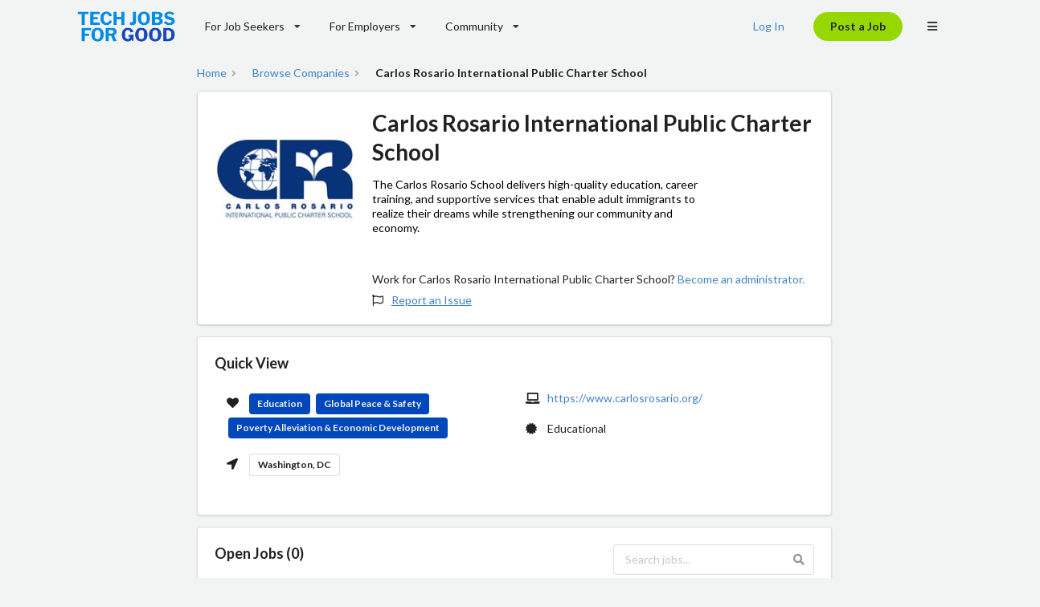

--- FILE ---
content_type: text/html; charset=utf-8
request_url: https://techjobsforgood.com/companies/carlos-rosario-school
body_size: 8111
content:


<!DOCTYPE html>
<html lang="en">
<head>

    <!-- Load Jquery first -->
    <script defer
            src="https://code.jquery.com/jquery-3.4.0.min.js"
            integrity="sha256-BJeo0qm959uMBGb65z40ejJYGSgR7REI4+CW1fNKwOg="
            crossorigin="anonymous"></script>
    <!-- <script defer src="https://cdnjs.cloudflare.com/ajax/libs/semantic-ui/2.4.1/semantic.min.js"></script>-->

    <script defer
            src="https://cdn.jsdelivr.net/combine/npm/semantic-ui@2.4.2/dist/components/accordion.min.js,npm/semantic-ui@2.4.2/dist/components/dimmer.min.js,npm/semantic-ui@2.4.2/dist/components/api.min.js,npm/semantic-ui@2.4.2/dist/components/checkbox.min.js,npm/semantic-ui@2.4.2/dist/components/dropdown.min.js,npm/semantic-ui@2.4.2/dist/components/form.min.js,npm/semantic-ui@2.4.2/dist/components/modal.min.js,npm/semantic-ui@2.4.2/dist/components/progress.min.js,npm/semantic-ui@2.4.2/dist/components/rating.min.js,npm/semantic-ui@2.4.2/dist/components/search.min.js,npm/semantic-ui@2.4.2/dist/components/sidebar.min.js,npm/semantic-ui@2.4.2/dist/components/site.min.js,npm/semantic-ui@2.4.2/dist/components/tab.min.js,npm/semantic-ui@2.4.2/dist/components/visibility.min.js,npm/semantic-ui@2.4.2/dist/components/transition.min.js"></script>

    <!-- Google Tag Manager
    <script>(function (w, d, s, l, i) {
        w[l] = w[l] || [];
        w[l].push({
            'gtm.start':
                new Date().getTime(), event: 'gtm.js'
        });
        var f = d.getElementsByTagName(s)[0],
            j = d.createElement(s), dl = l != 'dataLayer' ? '&l=' + l : '';
        j.async = true;
        j.src =
            'https://www.googletagmanager.com/gtm.js?id=' + i + dl;
        f.parentNode.insertBefore(j, f);
    })(window, document, 'script', 'dataLayer', 'GTM-P26SV22');</script>
    End Google Tag Manager -->


    <!-- Plausible analytics -->
    <script defer data-domain="techjobsforgood.com"
            src="https://plausible.io/js/script.outbound-links.tagged-events.js"></script>

    <!-- / Plausible -->

    <!-- Standard Meta -->
    <meta charset="utf-8"/>
    <meta http-equiv="X-UA-Compatible" content="IE=edge,chrome=1"/>
    <meta name="viewport" content="width=device-width, initial-scale=1.0, maximum-scale=5.0">

    <!--Favicon
    <link rel="icon"
          type="image/x-icon"
          href="/static/jobs/favicon.ico">-->

    <link rel="icon" href="/static/jobs/svG.svg" type="image/svg+xml">

    
    <!-- HTML Meta Tags -->
    
        <title>Carlos Rosario International Public Charter School Jobs - Tech Jobs for Good</title>
    
    <meta name="description" content="The Carlos Rosario School delivers high-quality education, career training, and supportive services that enable adult immigrants to realize their dreams while strengthening our community and economy.">

    <!-- Google / Search Engine Tags -->
    <meta itemprop="name" content="Carlos Rosario International Public Charter School Jobs - Tech Jobs for Good">
    <meta itemprop="description" content="The Carlos Rosario School delivers high-quality education, career training, and supportive services that enable adult immigrants to realize their dreams while strengthening our community and economy.">
    <meta itemprop="image" content="https://techjobsforgood-prod.s3.amazonaws.com/company_profile_photos/9c6bdf52-91b5-41d3-b335-5db904be8cd9-20240322-183448.jpeg">

    <!-- Facebook Meta Tags -->
    <meta property="og:url"
          content="https://techjobsforgood.com/companies/carlos-rosario-school">
    <meta property="og:type" content="website">
    <meta property="og:title" content="Carlos Rosario International Public Charter School Jobs - Tech Jobs for Good">
    <meta property="og:description" content="The Carlos Rosario School delivers high-quality education, career training, and supportive services that enable adult immigrants to realize their dreams while strengthening our community and economy.">
    <meta property="og:image" content="https://techjobsforgood-prod.s3.amazonaws.com/company_profile_photos/9c6bdf52-91b5-41d3-b335-5db904be8cd9-20240322-183448.jpeg">

    <!-- Twitter Meta Tags -->
    <meta name="twitter:card" content="summary_large_image">
    <meta name="twitter:title" content="Carlos Rosario International Public Charter School Jobs - Tech Jobs for Good">
    <meta name="twitter:description" content="The Carlos Rosario School delivers high-quality education, career training, and supportive services that enable adult immigrants to realize their dreams while strengthening our community and economy.">
    <meta name="twitter:image" content="https://techjobsforgood-prod.s3.amazonaws.com/company_profile_photos/9c6bdf52-91b5-41d3-b335-5db904be8cd9-20240322-183448.jpeg">

    <!-- Meta Tags Generated via http://heymeta.com -->


    
    <link rel="canonical"
          href="https://techjobsforgood.com/companies/carlos-rosario-school">


    <!-- Site Properties -->
    

    <!--Custom Styles-->
    <style>
        body {
            background-color: #F2F4F4;
        }

        .overview {
            background-color: #ffffff;
            padding: 8px 15px 8px 15px;
        }

        .values {
            padding: 0px 6px 0px 6px;
        }

        .posted {
            padding: 8px 15px 8px 15px;
        }

        .impact-areas {
            padding: 0px 6px 0px 6px;
        }

        .tech-stack {
            padding: 0px 6px 0px 6px;
        }

        .sidebar {
            padding: 80px 20px 40px 20px;
        }

        /* Save Job CSS" */
        #save-job {
            text-align: right;
            float: right;
            background-color: #FFFFFF;
            color: #1D252C;
            border: 2px solid #1D252C;
            width: 120px;
        }

        /* Save Job Hover" */
        #save-job:hover {
            text-align: right;
            float: right;
            background-color: #D0D0CE;
            color: #1D252C;
            border: 2px solid #1D252C;
            width: 120px;
        }

        @media only screen and (max-width: 1432px) {
            .sidebar {
                display: none;
            }
        }

        
        

    </style>

    <!-- Scripts to load last -->
    <link rel="preload"
          href="https://cdn.jsdelivr.net/combine/npm/semantic-ui@2.4.2/dist/components/container.min.css,npm/semantic-ui@2.4.2/dist/components/button.min.css,npm/semantic-ui@2.4.2/dist/components/card.min.css"
          as="style" onload="this.onload=null;this.rel='stylesheet'"
          media="handheld"/>

    <noscript>
        <link rel="stylesheet" href="https://cdn.jsdelivr.net/npm/semantic-ui@2.4.2/dist/semantic.min.css">
    </noscript>
    <link rel="stylesheet" href="https://cdn.jsdelivr.net/npm/semantic-ui@2.4.2/dist/semantic.min.css" media="screen"/>

    <!-- Twitter universal website tag code
    <script>
        !function (e, t, n, s, u, a) {
            e.twq || (s = e.twq = function () {
                s.exe ? s.exe.apply(s, arguments) : s.queue.push(arguments);
            }, s.version = '1.1', s.queue = [], u = t.createElement(n), u.async = !0, u.src = '//static.ads-twitter.com/uwt.js',
                a = t.getElementsByTagName(n)[0], a.parentNode.insertBefore(u, a))
        }(window, document, 'script');
        // Insert Twitter Pixel ID and Standard Event data below
        twq('init', 'o8j0b');
        twq('track', 'PageView');
    </script>
    End Twitter universal website tag code -->

    <!-- Tech Jobs for Good Branding Settings -->
    <link href="https://fonts.googleapis.com/css2?family=Montserrat:wght@600&display=swap" rel="stylesheet">
    <link rel="stylesheet" href="/static/jobs/TJFG_branding.css">

    <script defer src="/static/jobs/js/base.js"></script>
    
    
</head>

<body>

<!-- Google Tag Manager (noscript)
<noscript>
    <iframe src="https://www.googletagmanager.com/ns.html?id=GTM-P26SV22"
            height="0" width="0" style="display:none;visibility:hidden"></iframe>
</noscript>
 End Google Tag Manager (noscript) -->

<div class="ui secondary container menu">
    <a href="/" class="ui item" style="padding: 0px 0px 0px 0px;">
        <img src="/static/jobs/Tech_Jobs_for_Good_Logo_Light_RGB.png" alt="Tech Jobs for Good Logo"
             class="ui small image">
    </a>
    
        <div class="ui dropdown item" id="job-seeker-header-menu">
            For Job Seekers
            <i class="dropdown icon"></i>
            <div class="menu">
                <a href="/jobs/" class="item">Browse Jobs</a>
                <a href="/companies/" class="item">Browse Organizations</a>
                <a href="/accounts/signup/" class="item">Get Matched to Companies</a>
                <a href="/impact-areas/" class="item">About our Impact Areas</a>
            </div>
        </div>
        <div class="ui dropdown item" id="employer-header-menu">
            For Employers
            <i class="dropdown icon"></i>
            <div class="menu">
                <a href="/jobs/new/" class="item" id="click-post-job-menu">Post a Job</a>
                <a href="/jobs/companies/create" class="item">Create Employer Profile</a>
                <a href="/pricing/" class="item">Pricing</a>
            </div>
        </div>
        <div class="ui dropdown item" id="community-header-menu">
            Community
            <i class="dropdown icon"></i>
            <div class="menu">
                <a href="/events/" class="item">Events</a>
                <a href="/blog/" class="item">Blog</a>
                <a href="https://subscribe.page/s/937d3fc580" class="item">Subscribe to Newsletter</a>
            </div>
        </div>
    


    <div class="right menu">
        <div class="item" id="login-header-menu">
            
                <a href="/accounts/login">Log In</a>
            
        </div>

        

        <div class="item">
            
                <a href="/pricing/" class="ui button" id="click-post-job-header">
                    Post a Job
                </a>
            
        </div>

        <div class="ui dropdown right icon item">
            <i class="bars icon"></i>
            <div class="menu">
                
                    <div class="job-seeker-bars header" style="color: #0047BB;">
                        For Job Seekers
                    </div>
                    <a href="/" class="job-seeker-bars item">Find a Job</a>
                    <a href="/companies/" class="job-seeker-bars item">Browse Organizations</a>
                    <a href="/users/profile/edit/" class="job-seeker-bars item">Get Matched to Companies</a>
                    <a href="/impact-areas/" class="job-seeker-bars item">About our Impact Areas</a>

                    <div class="job-seeker-bars divider"></div>


                    <div class="employer-bars header" style="color: #0047BB;">
                        For Employers
                    </div>
                    <a href="/jobs/new/" class="employer-bars item" id="click-post-job-burger-menu">Post a Job</a>
                    <a href="/jobs/companies/create" class="employer-bars item">Create Employer Profile</a>
                    <a href="/pricing/" class="employer-bars item">Pricing</a>

                    <div class="employer-bars divider"></div>
                

                

                


                <div class="community-bars header" style="color: #0047BB;">
                    Community
                </div>
                <a href="/events/" class="community-bars item">Events</a>
                <a href="/blog/" class="community-bars item">Blog</a>

                <div class="community-bars divider"></div>

                <div class="header" style="color: #0047BB;">
                    Account
                </div>

                
                    <a href="/accounts/signup/" class="item">Create Account</a>
                    <a href="/accounts/login/" class="item">Log In</a>
                
            </div>
        </div>
    </div>
</div>

<div></div>

<!--Load content here-->


    <!--Container-->
    <div class="ui stackable grid">
        <div id="main-profile" class="ui container ten wide column">

            <div class="ui breadcrumb">
                <a href="/" class="section">Home</a>
                <i class="right angle icon divider"></i>
                <a href="/companies/"
                   class="section">Browse Companies</a>
         
                <i class="right angle icon divider"></i>
                <div class="active section">Carlos Rosario International Public Charter School</div>
            </div>

            <div class="ui segments">
                <div class="ui padded segment">
                    <div class='ui items'>
                        <div class="item">
                            <div class="image">
                                
                                    <img class="ui small circular bordered image"
                                         src="https://techjobsforgood-prod.s3.amazonaws.com/company_profile_photos/9c6bdf52-91b5-41d3-b335-5db904be8cd9-20240322-183448.jpeg"
                                         alt="Carlos Rosario International Public Charter School Logo"
                                         width="500">
                                
                            </div>
                            <div class="content middle aligned overview">
                                <h1>
                                    Carlos Rosario International Public Charter School
                                </h1>

                                <div class="meta" id="company-description" style="line-height: 1.3;color: #000000;">
                                    The Carlos Rosario School delivers high-quality education, career training, and supportive services that enable adult immigrants to realize their dreams while strengthening our community and economy.
                                </div>
                                <!--<br>
                              <div class="ui buttons">
                                  <div id="follow-button" class="ui button"><i
                                          class="ui heart outline icon"></i>Follow
                                  </div>
                                  <div id="share-company-button" class="ui button"><i
                                          class="share alternate icon"></i>Share
                                  </div>
                              </div>-->
                                <br><br>
                                <p>Work for Carlos Rosario International Public Charter School?
                                    <a href="/jobs/companies/create/">Become an administrator.</a></p>
                                <i class="flag outline icon"></i><a href="https://forms.gle/EQYq2ujq2JGMZnEbA"
                                                                    target="_blank" id="report-an-issue"><u>Report an
                                Issue</u></a>
                            </div>

                        </div>
                    </div>
                </div>
            </div>

            <div class="ui padded segment">
                <h3 class="header">Quick View</h3>
                <div class="content middle aligned overview">
                    <div class="extra content">
                        <div class="ui stackable two column grid">
                            <div class="column">

                                <i class="heart icon"></i>
                                

                                    <div class="ui label"
                                         style="background-color: #0047BB;color: #F1F1F1;margin-top: 4px;">Education</div>


                                

                                    <div class="ui label"
                                         style="background-color: #0047BB;color: #F1F1F1;margin-top: 4px;">Global Peace &amp; Safety</div>


                                

                                    <div class="ui label"
                                         style="background-color: #0047BB;color: #F1F1F1;margin-top: 4px;">Poverty Alleviation &amp; Economic Development</div>


                                

                                <br><br>
                                
                                    <div class="extra">
                                        <i class="location arrow icon"></i>
                                        
                                            <div class="ui basic label">
                                                Washington, DC
                                            </div>
                                        
                                    </div>
                                    <br>
                                

                                
                            </div>
                            <div class="column">
                                <div class="extra">
                                    <i class="laptop icon"></i>
                                    <a href="https://www.carlosrosario.org/"
                                       target="_blank">https://www.carlosrosario.org/</a>
                                </div>
                                <br>
                                

                                
                                    <div class="extra">
                                        <i class="certificate icon"></i>
                                        Educational
                                    </div>
                                
                            </div>
                        </div>
                    </div>
                </div>

            </div>

            <div class="ui padded segment">
                <div class="open-jobs-and-search-header">
                    <h3 class="header">Open Jobs (0)</h3>

                    <div class="ui icon input">
                        <input type="text" id="jobSearch" placeholder="Search jobs...">
                        <i class="search icon"></i>
                    </div>
                </div>

                
                    <br>
                    <div class="ui negative message">
                        <div class="header">
                            There are currently no open jobs at Carlos Rosario International Public Charter School
                        </div>
                    </div>
                


            </div>

            
                <div class="ui attached teal message">
                    <div class="header"> Be the first to see new jobs at Carlos Rosario International Public Charter School</div>
                    <p> Get emailed when new jobs are posted.</p>
                    <a class="positive ui button" name="create-alert" id="save-search"
                       href="/my-alerts/?add_search_term=Carlos Rosario International Public Charter School" rel="noindex"> Create
                        Account to
                        Save
                        Search</a>
                </div>
            

            
            

            
            

            
            
            </div>
        </div>
    </div>
    <div class="row"><br></div>

    <script type="text/javascript">
        document.addEventListener("DOMContentLoaded", function () {

            // Display Tooltips for cut off job titles, company names, location, and salary
            document.querySelectorAll('.job-title, .company-name, .location, .salary').forEach(el => {
                if (el.scrollWidth > el.clientWidth) {
                    el.setAttribute('title', el.textContent.trim());
                } else {
                    el.removeAttribute('title');
                }
            });

            // Job Search
            document.getElementById('jobSearch').addEventListener('input', function () {
                const query = this.value.toLowerCase();
                const cards = document.querySelectorAll('#jobList .job-card');

                cards.forEach(card => {
                    const column = card.closest('.column') || card;  // hide entire column if present
                    const title = (card.getAttribute('data-title') || '').toLowerCase();
                    const company = (card.getAttribute('data-company') || '').toLowerCase();
                    const location = (card.getAttribute('data-location') || '').toLowerCase();

                    const match = !query || title.includes(query) || company.includes(query) || location.includes(query);
                    column.style.display = match ? '' : 'none';
                });
            });

            // Save Job Toggle
            $(".save-job").on("click", function (event) {

                // Log id from clicked button
                console.log(this.id);

                var saveButton = document.getElementById(this.id);

                if (saveButton.innerText == "Save") {
                    saveButton.innerText = '';
                    saveButton.innerHTML = '<i class="heart icon" style="color: #FF595A;"></i>Saved';

                    $.ajax({
                        'type': 'POST',
                        'url': '/jobs/save-job-webhook/' + this.id + '/',
                        'contentType': 'application/JSON',
                        'data': jQuery.param({
                            job_id: this.id,
                            action: 'save'
                        }),
                        'async': true
                    }).always(function () {
                        console.log("always");
                    }).done(function () {
                        console.log("done");
                    }).fail(function () {
                        console.log("fail");
                    });

                    console.log("job saved " + this.id);
                } else {
                    saveButton.innerText = '';
                    saveButton.innerHTML = '<i class="heart outline icon"></i>Save';

                    $.ajax({
                        'type': 'POST',
                        'url': '/jobs/save-job-webhook/' + this.id + '/',
                        'contentType': 'application/JSON',
                        'data': jQuery.param({
                            job_id: this.id,
                            action: 'save'
                        }),
                        'async': true
                    }).always(function () {
                        console.log("always");
                    }).done(function () {
                        console.log("done");
                    }).fail(function () {
                        console.log("fail");
                    });

                    console.log("job unsaved " + this.id);
                }

            })
            ;

            $('.ui.sticky')
                .sticky({
                    context: '#sidebar'
                })
            ;

            // Dialog box before leaving unsaved changes
            var isSubmitting = false;

            $(document).ready(function () {
                $('form')[0].submit(function () {
                    isSubmitting = true
                });

                $('form')[0].data('initial-state', $('form')[0].serialize());

                $(window).on('beforeunload', function () {
                    if (!isSubmitting && $('form')[0].serialize() != $('form')[0].data('initial-state')) {
                        return 'You have unsaved changes which will not be saved.'
                    }
                });
            });

        });

    </script>

    <style>
        /* Main Profile */
        i {
            padding-right: 20px;
        }

        /* Main Profile */
        #main-profile {
            width: 800px;
        }

        /* light highlight when hovering */
        .job-title:hover,
        .company-name:hover,
        .location:hover,
        .salary:hover {
            background-color: #0083c51a;
            transition: background-color 0.2s ease;
        }

        #save-search {
            background-color: #97D700;
            color: #1D252C;
            border-radius: 100px;
        }

        #save-search:hover {
            background-color: #7EBE00;
            border-radius: 100px;
        }

        .job-card:hover {
            transform: translateY(-4px) !important;
            box-shadow: 0 6px 20px #009CDE !important;
            transition: transform 0.2s ease, box-shadow 0.2s ease !important;
        }

        /* Apply for Job CSS" */
        #follow-button {
            box-sizing: border-box;

            /* Auto layout */

            display: flex;
            justify-content: center;
            align-items: center;
            padding: 10px 24px;
            margin-right: 4px;

            width: 120px;
            height: 40px;

            background: #FFFFFF;
            border: 1px solid #53565A;
            border-radius: 100px;

            /* Inside auto layout */

            flex: none;
            order: 0;
            flex-grow: 0;
        }

        #share-company-button {
            box-sizing: border-box;

            /* Auto layout */

            display: flex;
            justify-content: center;
            align-items: center;
            padding: 10px 24px;
            margin-left: 4px;

            width: 120px;
            height: 40px;

            background: #FFFFFF;
            border: 1px solid #53565A;
            border-radius: 100px;

            /* Inside auto layout */

            flex: none;
            order: 0;
            flex-grow: 0;
        }

        @media only screen and (min-width: 989px) {
            #company-description {
                padding-right: 130px;
            }
        }

        @media only screen and (min-width: 0px) and (max-width: 989px) {
        }

        /* New card layout test */
        .job-card .card-inner {
            display: flex;
            justify-content: space-between;
            align-items: stretch;
            gap: 16px;
        }

        .job-card .card-details {
            flex: 1 1 auto;
            cursor: pointer;
        }

        .card-actions.desktop-only {
            position: absolute;
            right: 20px;
            top: 14px;

        }

        .job-card .card-actions {
            flex: 0 0 auto;
            display: flex;
            flex-direction: column;
            justify-content: center;
        }

        .job-card .desktop-only {
            display: flex;
        }

        .job-card .mobile-only {
            display: none;
        }

        /* Mobile layout */
        @media (max-width: 767px) {
            .job-card .card-inner {
                display: block;
                padding-bottom: 56px;
            }

            .job-card .desktop-only {
                display: none;
            }

            .job-card .mobile-only {
                display: flex;
                position: relative;
                bottom: 0;
                left: 0;
                right: 0;
                flex-direction: row;
                border-top: 1px solid rgba(34, 36, 38, .15);
                background: #fff;
            }

            .job-card .mobile-only .ui.button {
                flex: 1;
                border-radius: 0;
            }
        }

        .open-jobs-and-search-header {
            display: flex;
            justify-content: space-between; /* header left, search right */
            align-items: center; /* vertical centering */
            margin-bottom: 1em;
        }

        .open-jobs-and-search-header .ui.input {
            width: 250px;
        }

        @media (max-width: 600px) {
            .open-jobs-and-search-header {
                flex-direction: column;
                align-items: stretch;
                gap: 0.5em;
            }

            .open-jobs-and-search-header .ui.input {
                width: 100%;
            }
        }


    </style>



<!--Container for footer-->
<div class="ui inverted vertical footer segment" style="background: #1D252C;">
    <script>
        document.addEventListener("DOMContentLoaded", function () {
            $('.menu .item').tab();
            $('.ui.accordion').accordion();
            $('.ui.dropdown').dropdown();
            $('.message .close')
                .on('click', function () {
                    $(this)
                        .closest('.message')
                        .transition('fade')
                    ;
                })
            ;
        });
    </script>
    <div class="ui center aligned container">
        <br>
        <div class="ui stackable inverted divided grid">
            <div class="three wide column">
                <h4 class="ui inverted header">For Job Seekers</h4>
                <div class="ui inverted link list">
                    <a href="/" class="item">Find a Job</a>
                    <a href="/users/profile/edit/" class="item">Get Matched to Companies</a>
                    <a href="/companies/" class="item">Browse Organizations</a>
                    <a href="https://techjobsforgood.com/remote-jobs/" class="item">Find a Remote Tech Job</a>
                    <a href="https://techjobsforgood.com/impact-areas/" class="item">Our Impact Areas</a>
                </div>
            </div>
            <div class="three wide column">
                <h4 class="ui inverted header">For Companies</h4>
                <div class="ui inverted link list">
                    <a href="/jobs/new/" class="item" id="click-post-job-footer-link">Post a Job</a>
                    <a href="/jobs/companies/create/" class="item">Create Company Profile</a>
                    <a href="/users/search/" class="item">Search Candidate Database</a>
                    <a href="/pricing/" class="item">Pricing</a>
                    <!-- <a href="/blog/" class="item">Community Blog</a>-->
                </div>
            </div>
            <div class="three wide column">
                <h4 class="ui inverted header">Connect with Us</h4>
                <div class="ui inverted link list">
                    <a href="/about/" class="item">About Us</a>
                    <a href="/events/" class="item">Upcoming Events</a>
                    <a href="/blog/" class="item">Community Blog</a>
                    <a href="https://www.linkedin.com/company/tech-jobs-for-good/" target="_blank"
                       class="item" rel="noopener">LinkedIn</a>
                    <a href="https://bsky.app/profile/techjobsforgood.bsky.social" target="_blank"
                       class="item">Bluesky</a>
                </div>
            </div>
            <div class="seven wide column">
                <h4 class="ui inverted header">About Tech Jobs for Good</h4>
                <p style="font-size: 1em;">Tech Jobs for Good helps mission-driven companies hire the best tech talent
                    in the United States.</p>
                <div class="ui large green buttons">
                    <button onclick="window.location.href='/jobs/'" class="ui button"
                            id="click-find-a-job-footer-button">Find a
                        Job
                    </button>
                    <div class="or" style="z-index:0;"></div>
                    <button onclick="window.location.href='/jobs/new/'" class="ui button"
                            id="click-post-job-footer-button">Post a Job
                    </button>
                </div>
            </div>
        </div>
        <div class="ui inverted section divider"></div>
        <a href="/" class="ui item">
            <img src="/static/jobs/TJFG%20Logo_Stacked_DarkMode_RGB%201%20-%20no%20border.png"
                 class="ui centered small image"
                 alt="Tech Jobs for Good Logo">
        </a>
        <div class="ui horizontal inverted small divided link list">
            <a class="item" href="/cdn-cgi/l/email-protection#4734323737283533073322242f2d282534212835202828236924282a">Contact Us</a>
            <a class="item"
               href="https://app.termly.io/document/terms-of-use-for-saas/01597699-ff1e-43b8-b193-eb4fff26f271"
               target="_blank" rel="noopener">Terms and Conditions</a>
            <a class="item" href="https://app.termly.io/document/privacy-policy/03839c01-7246-4617-9cc6-a300c34546fb"
               target="_blank" rel="noopener">Privacy Policy</a>
        </div>
    </div>
</div>

<script data-cfasync="false" src="/cdn-cgi/scripts/5c5dd728/cloudflare-static/email-decode.min.js"></script><script defer src="https://static.cloudflareinsights.com/beacon.min.js/vcd15cbe7772f49c399c6a5babf22c1241717689176015" integrity="sha512-ZpsOmlRQV6y907TI0dKBHq9Md29nnaEIPlkf84rnaERnq6zvWvPUqr2ft8M1aS28oN72PdrCzSjY4U6VaAw1EQ==" data-cf-beacon='{"version":"2024.11.0","token":"4b659ecbfd81488fae0047f093b01bd6","r":1,"server_timing":{"name":{"cfCacheStatus":true,"cfEdge":true,"cfExtPri":true,"cfL4":true,"cfOrigin":true,"cfSpeedBrain":true},"location_startswith":null}}' crossorigin="anonymous"></script>
</body>
<footer>

    <!-- CSS -->
    <style>
        body {
            background-color: #F2F4F4;
        }

        #click-find-a-job-footer-button {
            background-color: #97D700;
            color: #1D252C;
            border-radius: 100px;
        }

        #click-find-a-job-footer-button:hover {
            background-color: #7EBE00;
            border-radius: 100px;
        }

        #click-post-job-footer-button {
            background-color: #97D700;
            color: #1D252C;
            border-radius: 100px;
        }

        #click-post-job-footer-button:hover {
            background-color: #7EBE00;
            border-radius: 100px;
        }

        #click-post-job-header {
            background-color: #97D700;
            color: #1D252C;
            border-radius: 100px;
        }

        #click-post-job-header:hover {
            background-color: #7EBE00;
            border-radius: 100px;
        }
    </style>


    <!-- Non critical scripts-->

    <!-- Start of Async Drift Code - don't run on mobile -->
    <script defer>
        function isMobile() {
            return /Android|webOS|iPhone|iPad|iPod|BlackBerry|IEMobile|Opera Mini/i.test(navigator.userAgent);
        }

        if (!isMobile()) {
//place script you don't want to run on mobile here
            "use strict";

            <!-- HelpScout -->
            !function (e, t, n) {
                function a() {
                    var e = t.getElementsByTagName("script")[0], n = t.createElement("script");
                    n.type = "text/javascript", n.async = !0, n.src = "https://beacon-v2.helpscout.net", e.parentNode.insertBefore(n, e)
                }

                if (e.Beacon = n = function (t, n, a) {
                    e.Beacon.readyQueue.push({method: t, options: n, data: a})
                }, n.readyQueue = [], "complete" === t.readyState) return a();
                e.attachEvent ? e.attachEvent("onload", a) : e.addEventListener("load", a, !1)
            }(window, document, window.Beacon || function () {
            });
            window.Beacon('init', '8596340c-3e4e-46ba-a7e3-56e56b18c538');

        }
    </script>
    <!-- End of Async Drift Code -->


    <!--Convertkit ten seconds on page-->
    <script defer data-uid="d8b9006888" src="https://tech-jobs-for-good.ck.page/d8b9006888/index.js"></script>

    <style>
        @media only screen and (min-width: 990px) {
            /* Logged out */
            .community-bars {
                display: none !important;
            }

            .job-seeker-bars {
                display: none !important;
            }

            .employer-bars {
                display: none !important;
            }

            /* Logged in - Job Seeker */
            .jobs-bars {
                display: none !important;
            }

            .profile-bars {
                display: none !important;
            }

            /* Logged in - Employer */
            .job-postings-bars {
                display: none !important;
            }

            .candidates-bars {
                display: none !important;
            }

            .employer-profile-bars {
                display: none !important;
            }

        }

        @media only screen and (min-width: 778px) and (max-width: 990px) {
            /* Logged out */
            #community-header-menu {
                display: none;
            }

            .job-seeker-bars {
                display: none !important;
            }

            .employer-bars {
                display: none !important;
            }

            /* Logged in - Job Seeker */
            #job-seeker-community-header-menu {
                display: none;
            }

            .jobs-bars {
                display: none !important;
            }

            .profile-bars {
                display: none !important;
            }

            /* Logged in - Employer */
            #employer-profile-header-menu {
                display: none;
            }

            .job-postings-bars {
                display: none !important;
            }

            .candidates-bars {
                display: none !important;
            }
        }

        @media only screen and (min-width: 440px) and (max-width: 778px) {
            /* Logged out */
            #community-header-menu {
                display: none;
            }

            #job-seeker-header-menu {
                display: none;
            }

            #employer-header-menu {
                display: none;
            }

            /* Logged in - Job Seeker */
            #job-seeker-community-header-menu {
                display: none;
            }

            #job-seeker-jobs-header-menu {
                display: none;
            }

            #job-seeker-profile-header-menu {
                display: none;
            }

            /* Logged in - Employer */
            #employer-profile-header-menu {
                display: none;
            }

            #employer-job-postings-header-menu {
                display: none;
            }

            #employer-candidates-header-menu {
                display: none;
            }

            /* Logged in - Premium Job Seeker */
            #premium-menu-text {
                display: none;
            }

            #premium-gem-header {
                display: none;
            }
        }

        @media only screen and (max-width: 440px) {
            /* Logged out */
            #community-header-menu {
                display: none;
            }

            #job-seeker-header-menu {
                display: none;
            }

            #employer-header-menu {
                display: none;
            }

            #login-header-menu {
                display: none;
            }

            /* Logged in - Job Seeker */
            #job-seeker-community-header-menu {
                display: none;
            }

            #job-seeker-jobs-header-menu {
                display: none;
            }

            #job-seeker-profile-header-menu {
                display: none;
            }

            /* Logged in - Employer */
            #employer-profile-header-menu {
                display: none;
            }

            #employer-job-postings-header-menu {
                display: none;
            }

            #employer-candidates-header-menu {
                display: none;
            }

            /* Logged in - Premium Job Seeker */
            #premium-menu-text {
                display: none;
            }

            #premium-gem-header {
                display: none;
            }
        }
    </style>
    <!--CSS Styles -->
</footer>
</html>